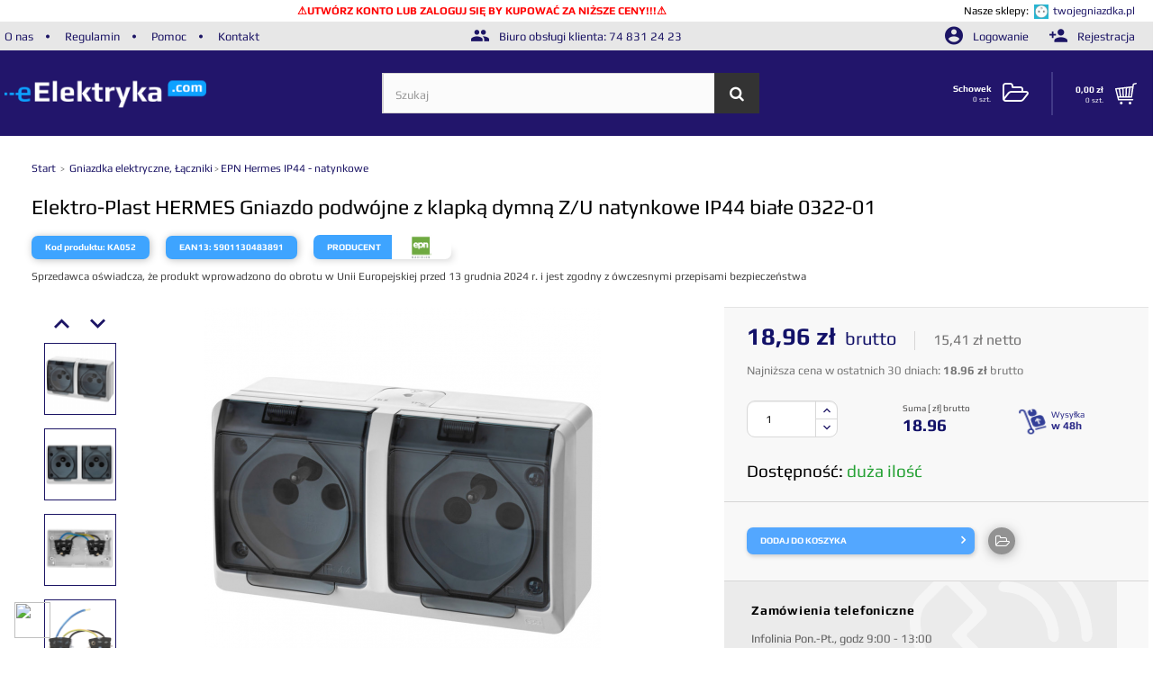

--- FILE ---
content_type: text/html; charset=utf-8
request_url: https://www.eelektryka.com/epn-hermes-ip44-natynkowe/2951-elektro-plast-hermes-gniazdo-podw%C3%B3jne-z-klapk%C4%85-dymn%C4%85-zu-natynkowe-ip44-bia%C5%82e-0322-01-5901130483891.html
body_size: 18141
content:
<!DOCTYPE HTML> <!--[if lt IE 7]><html class="no-js lt-ie9 lt-ie8 lt-ie7" lang="pl-pl"><![endif]--> <!--[if IE 7]><html class="no-js lt-ie9 lt-ie8 ie7" lang="pl-pl"><![endif]--> <!--[if IE 8]><html class="no-js lt-ie9 ie8" lang="pl-pl"><![endif]--> <!--[if gt IE 8]><html class="no-js ie9" lang="pl-pl"><![endif]--><html lang="pl-pl" ><head><meta charset="utf-8" /><title>Elektro-Plast HERMES Gniazdo podwójne z klapką dymną Z/U natynkowe IP44 białe 0322-01 - Eelektryka.com</title><meta name="robots" content="index,follow" /><meta name="viewport" content="width=device-width, minimum-scale=0.25, maximum-scale=2, initial-scale=1.0" /><meta name="apple-mobile-web-app-capable" content="yes" /><meta name="theme-color" content="#22156b"><link rel="icon" type="image/vnd.microsoft.icon" href="/img/favicon.ico?1709761947" /><link rel="shortcut icon" type="image/x-icon" href="/img/favicon.ico?1709761947" /><link rel="stylesheet" href="https://www.eelektryka.com/modules/seigicookie/views/css/cookieconsent.css?v1" type="text/css" media="all" /><link rel="stylesheet" href="https://www.eelektryka.com/modules/ruch/views/css/ruch.css" type="text/css" media="all" /><link rel="stylesheet" href="https://ruch-osm.sysadvisors.pl/widget.css" type="text/css" media="all" /><link rel="stylesheet" href="https://eelektryka.com/themes/eelektryka/cache/v_805_ca597d32ec1376587e0af91773f3079b_all.css" type="text/css" media="all" /><link rel="stylesheet" href="https://eelektryka.com/themes/eelektryka/cache/v_805_51c1497b6cd301af21759ff9c6e4cf39_print.css" type="text/css" media="print" /><style>:root {
  --scc-color: #2d4156;
  --scc-color-hov: #1d2e38;
}</style> <link rel="stylesheet" href="//fonts.googleapis.com/css?family=Open+Sans:300,600&amp;subset=latin,latin-ext" type="text/css" media="all" /> <!--[if IE 8]> 
<script src="https://oss.maxcdn.com/libs/html5shiv/3.7.0/html5shiv.js"></script> 
<script src="https://oss.maxcdn.com/libs/respond.js/1.3.0/respond.min.js"></script> <![endif]-->    <noscript><img height="1" width="1" style="display:none" src="https://www.facebook.com/tr?id=1908253775898825&ev=PageView&noscript=1" /></noscript>        <script type="application/ld+json">{"@context":"http://schema.org","@type":"WebSite","name":"Eelektryka.com","url":"https://www.eelektryka.com/","potentialAction":{"@type":"SearchAction","target":"https://www.eelektryka.com/tmsearch?orderby=position&orderway=desc&search_query={search_term_string}&tm_submit_search=","query-input":"required name=search_term_string"}}</script> </head><body id="product" class="product product-2951 product-elektro-plast-hermes-gniazdo-podwójne-z-klapką-dymną-zu-natynkowe-ip44-białe-0322-01 category-416 category-epn-hermes-ip44-natynkowe show-left-column hide-right-column lang_pl"> <noscript><iframe src="https://www.googletagmanager.com/ns.html?id=GTM-TQ5BCQB" height="0" width="0" style="display:none;visibility:hidden"></iframe></noscript><div id="page"><div class="header-container"><div class="row" style='background-color:white;margin: 3px 20px 3px 0; text-align:right;font-size:90%;'><div style='display: flex;justify-content: space-between;align-items: center;width: 100%;'><div style='color:red;font-weight:bold;margin: 0 auto;'>⚠️<a href='/logowanie?back=my-account' style='color:red;font-size:100%;'>UTWÓRZ KONTO LUB ZALOGUJ SIĘ BY KUPOWAĆ ZA NIŻSZE CENY!!!</a>⚠️</div><div>Nasze sklepy: &nbsp;<img src="https://eelektryka.com/products/logos/tg.png" width="16" height="16"><a href="https://twojegniazdka.pl" target="_blank" style='margin-left: auto;padding-left:5px;'>twojegniazdka.pl</a></div></div></div> <header id="header"><div class="nav"><div class="container"><div class="row"><div id="nav-links" class="col-lg-4 col-sm-8"> <span><a href="https://www.eelektryka.com/content/4-o-firmie">O nas</a></span> <span><a href="https://www.eelektryka.com/content/3-regulamin-sklepu">Regulamin</a></span> <span><a href="https://www.eelektryka.com/content/13-pomoc-faq">Pomoc</a></span> <span><a href="https://www.eelektryka.com/kontakt">Kontakt</a></span></div><div class="col-lg-8 col-sm-4 login_actions"><div class="row"><div class="col-lg-6 text-center hidden-xs hidden-sm hidden-md"> <span class="shop-phone"> <i class="fi flaticon-users-social-symbol"></i> Biuro obsługi klienta: <a href="tel:74 831 24 23" alt="Zadzwoń do biura obsługi klienta"> 74 831 24 23 </a> </span></div><div class="col-lg-6 col-md-12 header_user_info"> <a class="login" href="https://www.eelektryka.com/moje-konto?only_login=1" rel="nofollow" title="Zaloguj się na konto"> <i class="fi flaticon-round-account-button-with-user-inside"></i> Logowanie </a> <a class="register" href="https://www.eelektryka.com/logowanie?only_login=1" rel="nofollow" title="Rejestracja"> <i class="fi flaticon-add-user-button"></i> Rejestracja </a></div></div></div></div></div></div><div id="header"><div class="container"><div class="row"><div class="col-lg-4" id="header_logo"> <a href="https://www.eelektryka.com/" title="Eelektryka.com"> <img class="logo img-responsive" src="https://www.eelektryka.com/img/dev-eelektryka-logo-1532616100.jpg" alt="Eelektryka.com" width="500" height="86"/> </a></div><div id="searchbox-top"><div id="tmsearch"><form id="tmsearchbox" method="get" action="https://www.eelektryka.com/tmsearch" > <input type="hidden" name="orderby" value="position" /> <input type="hidden" name="orderway" value="desc" /> <input class="tm_search_query form-control" type="text" id="tm_search_query" name="search_query" placeholder="Szukaj" value="" /> <button type="submit" name="tm_submit_search" class="btn btn-default button-search"> <span>Search</span> </button></form></div></div><div class="header_right_side"><div class="wishlist_holder"> <a href="https://www.eelektryka.com/module/blockwishlist/mywishlist" title="Moje listy życzeń" class="wishlist-link"><div class="desc"> <b>Schowek</b><div class="number"> 0 szt.</div></div> <i class="fa fa-folder-open-o "></i> </a></div><div class="shopping_cart-warpper"><div class="shopping_cart_button"> <a href="https://www.eelektryka.com/index.php?controller=specialorder" title="Pokaż mój koszyk" rel="nofollow"><div class="cart_desc"> <span class="price_cart"> <b> <span class="ajax_cart_total"> 0,00 zł </span> </b> </span> <span class="qt_cart"><span class="ajax_cart_quantity">0</span> <span class="unit"> szt.</span></span></div> <i class=""><img src="https://www.eelektryka.com/themes/eelektryka/img/shopping-cart.svg" alt="link do koszyka" /></i> </a><div class="cart_block block exclusive"><div class="block_content"><div class="cart_block_list"><p class="cart_block_no_products"> Brak produktów</p><div class="cart-prices"><div class="cart-prices-line first-line"> <span class="price cart_block_shipping_cost ajax_cart_shipping_cost unvisible"> Do ustalenia </span> <span class="unvisible"> Wysyłka </span></div><div class="cart-prices-line last-line"> <span class="price cart_block_total ajax_block_cart_total">0,00 zł</span> <span>Razem</span></div></div><p class="cart-buttons"> <a id="button_order_cart" class="btn btn-default button button-small" href="https://www.eelektryka.com/index.php?controller=specialorder" title="Realizuj zamówienie" rel="nofollow"> <span> Realizuj zamówienie<i class="icon-chevron-right right"></i> </span> </a></p></div></div></div></div></div><div id="layer_cart"><div class="clearfix"><div class="layer_cart_product col-xs-12 col-md-12"> <span class="fi flaticon-close-button continue" title="Zamknij okno"></span> <span class="title"> <img src="https://www.eelektryka.com/themes/eelektryka/img/checked.svg" />Produkt dodany do Twojego koszyka </span><div class="layer_cart_product_info_container"><div class="layer_cart_product_info header"><div class="lc_col product-image-container"></div><div class="product_name_col lc_col"> Nazwa produktu</div><div class="lc_col qt"> Ilość</div><div class="lc_col total_price"> Razem</div></div><div class="layer_cart_product_info"><div class="lc_col product-image-container layer_cart_img"></div><div class="product_name_col lc_col"> <span id="layer_cart_product_title" class="product-name"></span> <span id="layer_cart_product_attributes"></span></div><div class="lc_col qt"> <span id="layer_cart_product_quantity"></span></div><div class="lc_col total_price"> <span id="layer_cart_product_price"></span></div></div></div></div><div class="layer_cart_cart col-xs-12 col-md-12 hidden"> <span class="title"> <span class="ajax_cart_product_txt_s unvisible"> Ilość produktów w Twoim koszyku: <span class="ajax_cart_quantity">0</span>. </span> <span class="ajax_cart_product_txt "> Jest 1 produkt w Twoim koszyku. </span> </span><div class="layer_cart_row"> <strong class="dark"> Razem produkty: </strong> <span class="ajax_block_products_total"> </span></div><div class="layer_cart_row"> <strong class="dark unvisible"> Dostawa:&nbsp; </strong> <span class="ajax_cart_shipping_cost unvisible"> Do ustalenia </span></div><div class="layer_cart_row"> <strong class="dark"> Razem </strong> <span class="ajax_block_cart_total"> </span></div></div><div class="button-container"> <span class="continue btn btn-default button exclusive-medium" title="Kontynuuj zakupy"> <span> <i class="icon-chevron-left left"></i>Kontynuuj zakupy </span> </span> <a class="btn btn-default button button-medium" href="https://www.eelektryka.com/index.php?controller=specialorder" title="Przejdź do realizacji zamówienia" rel="nofollow"> <span> Przejdź do realizacji zamówienia<i class="icon-chevron-right right"></i> </span> </a></div></div></div><div class="layer_cart_overlay"></div></div></div></div></div> </header></div><div class="columns-container"><div id="columns" class="container"><div class="row"><div id="center_column" class="center_column col-xs-12 col-md-8 col-lg-12"><div id="slider_row"></div><div class="breadcrumb clearfix"> <a class="home" href="https://www.eelektryka.com/" title="Powr&oacute;t do strony gł&oacute;wnej"> Start </a> <span class="navigation-pipe">&gt;</span> <span class="navigation_page"><span itemscope itemtype="http://data-vocabulary.org/Breadcrumb"><a itemprop="url" href="https://www.eelektryka.com/64-gniazdka-elektryczne-łączniki" title="Gniazdka elektryczne, Łączniki" ><span itemprop="title">Gniazdka elektryczne, Łączniki</span></a></span><span class="navigation-pipe">></span><span itemscope itemtype="http://data-vocabulary.org/Breadcrumb"><a itemprop="url" href="https://www.eelektryka.com/416-epn-hermes-ip44-natynkowe" title="EPN Hermes IP44 - natynkowe" ><span itemprop="title">EPN Hermes IP44 - natynkowe</span></a></span></span></div><div itemscope itemtype="https://schema.org/Product"><meta itemprop="url" content="https://www.eelektryka.com/epn-hermes-ip44-natynkowe/2951-elektro-plast-hermes-gniazdo-podwójne-z-klapką-dymną-zu-natynkowe-ip44-białe-0322-01-5901130483891.html"><meta itemprop="brand" content="Elektro-Plast"><h1 itemprop="name">Elektro-Plast HERMES Gniazdo podwójne z klapką dymną Z/U natynkowe IP44 białe 0322-01</h1> <span class="capsule" ><p id="product_reference"> <label>Kod produktu: </label> <span class="editable" itemprop="sku" content="KA052">KA052</span></p> </span> <span class="capsule ean" ><p id="product_ean"> <label>EAN13: </label> <span class="editable" itemprop="sku" content="5901130483891">5901130483891</span></p> </span> <span class="capsule-half"> <span class="half-capsule-left"><p id="product_manufacturer"> <label>Producent </label></p> </span> <span class="half-capsule-right"> <a href="https://www.eelektryka.com/56_elektro-plast-nasielsk" alt="Producent ELEKTRO-PLAST Nasielsk - link" title="Producent ELEKTRO-PLAST Nasielsk"> <img src="/img/m/56-manu_small.jpg" alt="Producent ELEKTRO-PLAST Nasielsk" /> </a> </span> </span><p style='font-size:90%;color:#444'>Sprzedawca oświadcza, że produkt wprowadzono do obrotu w Unii Europejskiej przed 13 grudnia 2024 r. i jest zgodny z ówczesnymi przepisami bezpieczeństwa</p><div class="primary_block row"><div class="col-md-7"><div class="row"><div class="col-xs-2 no-padding"><div id="thumbs_list"> <span class="prev" ></span><ul id="thumbs_list_frame"><li id="thumbnail_21846"> <a href="https://www.eelektryka.com/21846-thickbox_default/elektro-plast-hermes-gniazdo-podwójne-z-klapką-dymną-zu-natynkowe-ip44-białe-0322-01.jpg" data-fancybox-group="other-views" class="fancybox shown" title="Elektro-Plast HERMES Gniazdo podwójne z klapką dymną Z/U natynkowe IP44 białe 0322-01" > <img class="img-responsive" id="thumb_21846" src="https://www.eelektryka.com/21846-cart_default/elektro-plast-hermes-gniazdo-podwójne-z-klapką-dymną-zu-natynkowe-ip44-białe-0322-01.jpg" alt="Elektro-Plast HERMES Gniazdo podwójne z klapką dymną Z/U natynkowe IP44 białe 0322-01" title="Elektro-Plast HERMES Gniazdo podwójne z klapką dymną Z/U natynkowe IP44 białe 0322-01" height="80" width="80" itemprop="image" /> </a></li><li id="thumbnail_21847"> <a href="https://www.eelektryka.com/21847-thickbox_default/elektro-plast-hermes-gniazdo-podwójne-z-klapką-dymną-zu-natynkowe-ip44-białe-0322-01.jpg" data-fancybox-group="other-views" class="fancybox" title="Elektro-Plast HERMES Gniazdo podwójne z klapką dymną Z/U natynkowe IP44 białe 0322-01" > <img class="img-responsive" id="thumb_21847" src="https://www.eelektryka.com/21847-cart_default/elektro-plast-hermes-gniazdo-podwójne-z-klapką-dymną-zu-natynkowe-ip44-białe-0322-01.jpg" alt="Elektro-Plast HERMES Gniazdo podwójne z klapką dymną Z/U natynkowe IP44 białe 0322-01" title="Elektro-Plast HERMES Gniazdo podwójne z klapką dymną Z/U natynkowe IP44 białe 0322-01" height="80" width="80" itemprop="image" /> </a></li><li id="thumbnail_22266"> <a href="https://www.eelektryka.com/22266-thickbox_default/elektro-plast-hermes-gniazdo-podwójne-z-klapką-dymną-zu-natynkowe-ip44-białe-0322-01.jpg" data-fancybox-group="other-views" class="fancybox" title="Elektro-Plast HERMES Gniazdo podwójne z klapką dymną Z/U natynkowe IP44 białe 0322-01" > <img class="img-responsive" id="thumb_22266" src="https://www.eelektryka.com/22266-cart_default/elektro-plast-hermes-gniazdo-podwójne-z-klapką-dymną-zu-natynkowe-ip44-białe-0322-01.jpg" alt="Elektro-Plast HERMES Gniazdo podwójne z klapką dymną Z/U natynkowe IP44 białe 0322-01" title="Elektro-Plast HERMES Gniazdo podwójne z klapką dymną Z/U natynkowe IP44 białe 0322-01" height="80" width="80" itemprop="image" /> </a></li><li id="thumbnail_22265"> <a href="https://www.eelektryka.com/22265-thickbox_default/elektro-plast-hermes-gniazdo-podwójne-z-klapką-dymną-zu-natynkowe-ip44-białe-0322-01.jpg" data-fancybox-group="other-views" class="fancybox" title="Elektro-Plast HERMES Gniazdo podwójne z klapką dymną Z/U natynkowe IP44 białe 0322-01" > <img class="img-responsive" id="thumb_22265" src="https://www.eelektryka.com/22265-cart_default/elektro-plast-hermes-gniazdo-podwójne-z-klapką-dymną-zu-natynkowe-ip44-białe-0322-01.jpg" alt="Elektro-Plast HERMES Gniazdo podwójne z klapką dymną Z/U natynkowe IP44 białe 0322-01" title="Elektro-Plast HERMES Gniazdo podwójne z klapką dymną Z/U natynkowe IP44 białe 0322-01" height="80" width="80" itemprop="image" /> </a></li><li id="thumbnail_22232"> <a href="https://www.eelektryka.com/22232-thickbox_default/elektro-plast-hermes-gniazdo-podwójne-z-klapką-dymną-zu-natynkowe-ip44-białe-0322-01.jpg" data-fancybox-group="other-views" class="fancybox" title="Elektro-Plast HERMES Gniazdo podwójne z klapką dymną Z/U natynkowe IP44 białe 0322-01" > <img class="img-responsive" id="thumb_22232" src="https://www.eelektryka.com/22232-cart_default/elektro-plast-hermes-gniazdo-podwójne-z-klapką-dymną-zu-natynkowe-ip44-białe-0322-01.jpg" alt="Elektro-Plast HERMES Gniazdo podwójne z klapką dymną Z/U natynkowe IP44 białe 0322-01" title="Elektro-Plast HERMES Gniazdo podwójne z klapką dymną Z/U natynkowe IP44 białe 0322-01" height="80" width="80" itemprop="image" /> </a></li><li id="thumbnail_7840" class="last"> <a href="https://www.eelektryka.com/7840-thickbox_default/elektro-plast-hermes-gniazdo-podwójne-z-klapką-dymną-zu-natynkowe-ip44-białe-0322-01.jpg" data-fancybox-group="other-views" class="fancybox" title="Elektro-Plast HERMES Gniazdo podwójne z klapką dymną Z/U natynkowe IP44 białe 0322-01" > <img class="img-responsive" id="thumb_7840" src="https://www.eelektryka.com/7840-cart_default/elektro-plast-hermes-gniazdo-podwójne-z-klapką-dymną-zu-natynkowe-ip44-białe-0322-01.jpg" alt="Elektro-Plast HERMES Gniazdo podwójne z klapką dymną Z/U natynkowe IP44 białe 0322-01" title="Elektro-Plast HERMES Gniazdo podwójne z klapką dymną Z/U natynkowe IP44 białe 0322-01" height="80" width="80" itemprop="image" /> </a></li></ul> <span class="next" ></span></div></div><div class="pb-left-column col-xs-10 "><div id="image-block" class="clearfix"> <span id="view_full_size"> <img id="bigpic" itemprop="image" src="https://www.eelektryka.com/21846-large_default/elektro-plast-hermes-gniazdo-podwójne-z-klapką-dymną-zu-natynkowe-ip44-białe-0322-01.jpg" title="Elektro-Plast HERMES Gniazdo podwójne z klapką dymną Z/U natynkowe IP44 białe 0322-01" alt="Elektro-Plast HERMES Gniazdo podwójne z klapką dymną Z/U natynkowe IP44 białe 0322-01" height="440" width="440"/> </span></div><p class="resetimg clear no-print"> <span id="wrapResetImages" style="display: none;"> <a href="https://www.eelektryka.com/epn-hermes-ip44-natynkowe/2951-elektro-plast-hermes-gniazdo-podwójne-z-klapką-dymną-zu-natynkowe-ip44-białe-0322-01-5901130483891.html" data-id="resetImages"> <i class="icon-repeat"></i> Wszystkie zdjęcia </a> </span></p></div></div></div><div class="pb-right-column col-md-5"><form id="buy_block" action="https://www.eelektryka.com/koszyk" method="post"><p class="hidden"> <input type="hidden" name="token" value="da98aa1f27c271cae87123860b45278b" /> <input type="hidden" name="id_product" value="2951" id="product_page_product_id" /> <input type="hidden" name="add" value="1" /> <input type="hidden" name="id_product_attribute" id="idCombination" value="" /></p><div class="box-info-product"><div class="content_prices clearfix"><div><p itemprop="offers" itemscope itemtype="https://schema.org/Offer"><link itemprop="availability" href="https://schema.org/InStock"/><span id="our_price_display" class="price" itemprop="price" content="18.96">18,96 zł</span><span class="tax-label"> brutto</span>&nbsp;&nbsp;&nbsp;<span class="tax-label nett"><span>15,41 zł</span> netto</span><meta itemprop="priceCurrency" content="PLN" /><span id="old_price_display"><span class="price"></span></span></p><p style='color:#777'>Najniższa cena w ostatnich 30 dniach: <b>18.96 zł</b> brutto</p><p class="cheapest-offer" style='display:none'> <span class="competition">Tylko najlepsze oferty</span> <span class="info">Znalazłeś taniej?</span> <button type="button" class="negotiate" data-toggle="modal" data-target="#negotiatie-modal">Negocjuj</button></p><p id="reduction_percent" style="display:none;"><span id="reduction_percent_display"></span></p><p id="reduction_amount" style="display:none">oszczędzasz&nbsp;<span id="reduction_amount_display"></span>&nbsp;brutto!</div><div class="clear"></div></div><div class="row qt_box"><div class="col-xs-5"><div id="quantity_wanted_p"> <span class="add-container"> <input name="qty" min="1" step="1" value="1" max="163" onChange="this.value = !!this.value && Math.abs(this.value) > 163 ? 163: Math.abs(this.value);if ($('#quantity_wanted').val()<163 && $('#arrow_up').is(':hidden') )$('#arrow_up').show(); " id="quantity_wanted" class="form-control form-quantity" type="number"> <span data-field-qty="qty" class="plus product_quantity_up" onClick="if (document.getElementById('quantity_wanted').value>=163-1)$(this).hide();" id="arrow_up"><i class="fi flaticon-expand-arrow"></i></span> <span data-field-qty="qty" class="minus product_quantity_down" onClick="if ($('#quantity_wanted').val()<163+1 && $('#arrow_up').is(':hidden') )$('#arrow_up').show();"><i class="fi flaticon-expand-button"></i></span> </span> </span></div> <span class="availbility"> </span></div><div class="col-xs-3 count_price"> <label for="">Suma [ zł] brutto</label><div class="box qty-total-price"> 18.96</div></div><div class="col-xs-4 delivery"><div class="box"> <img src="https://www.eelektryka.com/themes/eelektryka/img/ikona_wysylka_produkt.png" width="32px" height="32px" alt=""><div class="box_desc"> <span class="first_line"> Wysyłka </span> <br/> <strong> w 48h </strong></div></div></div></div><p style="padding:10px 0 0 25px;font-size:19px"> Dostępność: <span style='color:#27a236'>duża ilość</span></p><div class="box-cart-bottom"><p id="add_to_cart" class="buttons_bottom_block no-print"> <button type="submit" name="Submit" class="btn btn-default exclusive"> <span>Dodaj do koszyka</span> </button></p><div class="buttons_bottom_block no-print"> <a id="wishlist_button" class="wishlist btn" href="#" onclick="WishlistCart( 'wishlist_block_list', 'add', '2951', 0, document.getElementById('quantity_wanted').value, 1); return false;" rel="nofollow" title="Dodaj do listy życzeń"> <span> Dodaj do listy życzeń </span> </a></div></div><div class="box-cart-info clearfix"><h4>Zam&oacute;wienia telefoniczne</h4><p>Infolinia Pon.-Pt., godz 9:00 - 13:00</p><p class="phone"><a href="tel:+48 74 831 24 23">+48 74 831 24 23</a></p></div></div></form></div></div><div class="modal fade" id="negotiatie-modal" tabindex="-1" role="dialog" aria-labelledby="negotiatie-modal" aria-hidden="true"><div class="modal-dialog" role="document"><form id="negotiate-form" action="" method="post"><div class="modal-content"><div class="modal-header"><h5 class="modal-title" id="exampleModalLabel">Negocjuj cenę</h5> <button type="button" class="close" data-dismiss="modal" aria-label="Close"> <span class="text"> Zamknij </span> <span aria-hidden="true">&times;</span> </button></div><div class="modal-body"><div class="form-group"> <label class="align_right" for="name"> Twoje imię<span class="red">*</span>:</label> <input type="text" id="name" name="name" class="inputTxt form-control" value=""></div><div class="form-group"> <label class="align_right" for="email"> Twój adres e-mail<span class="red">*</span>: </label> <input type="text" id="email" name="email" class="inputTxt form-control" value=""></div><div class="form-group"> <label class="align_right" for="message"> Twoja wiadomość<span class="red">*</span>: </label><textarea rows="10" cols="40" class="form-control" name="message" id="message">Jestem zainteresowany zakupem produktu:

Elektro-Plast HERMES Gniazdo podwójne z klapką dymną Z/U natynkowe IP44 białe 0322-01

Producent: ELEKTRO-PLAST Nasielsk(KA052)

w ilości ... szt.

Cena która mnie interesuje to ...
                                                                </textarea></div></div><div class="modal-footer"> <input type="hidden" name="controller" value="contact" /><div class="info" style="text-align: center;"><p>Odpowiedź zostanie wysłana na podany adres e-mail</p></div> <button type="button" name="sendNegotiate" class="btn btn-primary send">Wyślij</button></div></div></form></div></div>  <section class="page-product-box"><h3 class="prd-box-heading"> <span class="title">Opis przedmiotu</span> <span class="desc">Szczeg&oacute;łowy opis towaru</span></h3><div class="content"><div class="content-inner"><div itemprop="description" class="rte"><table style="margin:0px 10px 20px 0px;" width="100%" cellspacing="0" border="0"><tbody><tr><td style="padding:0;width:720px;"><img src="https://www.eelektryka.com/img/tmp/manufacturer_56.jpg" alt="" width="15%" /> <img src="https://www.eelektryka.com/products/gfx/eelektryka/polski-produkt-ce.png" alt="POLSKI PRODUKT CE" width="50%" /></td><td></td></tr></tbody></table><p><strong>Produkt polski uznanej firmy Elektro-Plast Nasielsk. </strong>Produkty serii <strong>HERMES</strong> to jakość i użyteczność w czystej postaci. Seria naścienna o stopniu ochrony IP44 (ochrona przed brudem i bryzgami wody), która sprawdza się w najcięższych warunkach, gdzie ryzyko przenikania wody jest duże i trudno o zachowanie pełnej czystości.</p><p><strong>Seria HERMES spełnia normy szczelności IP44</strong>. Według klasyfikacji urządzeń elektrycznych IP (ang. Ingress Protection Rating) pod względem przydatności do pracy w warunkach narażenia na niekorzystne czynniki tj. pył i woda, osprzęt serii HERMES może być stosowany:<br /> - w pomieszczeniach narażonych na wnikanie ciał stałych o średnicy większej niż 1 mm (warsztaty, garaże, magazyny itd.);<br />- w miejscach, w których występuje duża wilgotność (tarasy, altany pod daszkiem). Produkt zapewnia ochronę przez bryzgami wody z dowolnego kierunku, nie może być wystawiony na działanie strug wody (bezpośredniego zalania). W przypadku gdyby Państwo potrzebowali produktu odpornego na zalanie, polecamy&nbsp;<a href="https://www.eelektryka.com/szukaj?controller=search&amp;orderby=position&amp;orderway=desc&amp;search_query=aquant&amp;submit_search=">serię AQUANT</a> tej samej firmy.</p><p>Instalacje podłączeniową można doprowadzić do produktu zarówno podtynkowo (poprzez osłabienia w tylnej ściance) lub natynkowo (dławice lub rurki Ø13,5 mm poprzez otwór w górnej/dolnej ściance).</p><p><strong>Gwarancja producenta na produkt to 5 lat!</strong></p></div><div class="mobile-overflow"> <span class="button button-show"> Rozwiń opis </span> <span class="button button-hide"> Zwiń opis </span></div></div></div> </section> <section class="page-product-box"><h3 class="prd-box-heading"> <span class="title">Dane techniczne</span> <span class="desc">Parametry produktu</span></h3><div class="content"><div class="content-inner"><table class="table-data-sheet"><tr class="odd"><td>Oznaczenie handlowe</td><td>0322-01</td></tr><tr class="even"><td>Kolor produktu</td><td>biały</td></tr><tr class="odd"><td>Kolor RAL</td><td>RAL 9016</td></tr><tr class="even"><td>Rodzaj</td><td>gniazda elektryczne</td></tr><tr class="odd"><td>Typ gniazda</td><td>E (francuski z bolcem)</td></tr><tr class="even"><td>Rodzaj materiału</td><td>tworzywo sztuczne ABS</td></tr><tr class="odd"><td>Wykończenie powierzchni</td><td>błyszczące</td></tr><tr class="even"><td>Prąd znamionowy</td><td>16 A</td></tr><tr class="odd"><td>Napięcie znamionowe</td><td>250V~</td></tr><tr class="even"><td>Uziemienie</td><td>tak - bolec</td></tr><tr class="odd"><td>Przesłony torów prądowych</td><td>nie</td></tr><tr class="even"><td>Rodzaj klapki</td><td>przezroczysta dymna</td></tr><tr class="odd"><td>Sposób montażu</td><td>natynkowy</td></tr><tr class="even"><td>Sposób mocowania</td><td>wkręty</td></tr><tr class="odd"><td>Wkręty w zestawie</td><td>nie</td></tr><tr class="even"><td>Konfiguracja biegunów</td><td>2 x [2P + Z]</td></tr><tr class="odd"><td>Sposób podłączenia</td><td>zaciski gwintowe, doprowadzenie zasilania góra lub dół przez wbudowane dławice gumowe płaskie</td></tr><tr class="even"><td>Stopień ochrony</td><td>IP44</td></tr><tr class="odd"><td>Wymiary (szer. × wys. × gł.)</td><td>130 × 75 × 48 mm</td></tr><tr class="even"><td>Waga netto (kg)</td><td>0,187</td></tr><tr class="odd"><td>Certyfikaty</td><td>EAC, RoHS, CE</td></tr><tr class="even"><td>Normy</td><td>PN/IEC 60884 -1</td></tr><tr class="odd"><td>Gwarancja</td><td>24 miesiące (sprzedawcy); 5 lat (producenta);</td></tr></table><div class="mobile-overflow"> <span class="button button-show"> Rozwiń opis </span> <span class="button button-hide"> Zwiń opis </span></div></div></div> </section> <section class="page-product-box"><li> <a href="#idTabRevws" class="idTabHrefShort">Reviews (0)</a></li><div style="display:none"> Path: <span itemscope itemtype="http://data-vocabulary.org/Breadcrumb"><a href="http://eelektryka.com/" itemprop="url" title="Return to Home"><span itemprop="title">Home</span></a></span> <span class="navigation-pipe" >&gt;</span> <span itemscope itemtype="http://data-vocabulary.org/Breadcrumb"> <a itemprop="url" href="https://www.eelektryka.com/64-gniazdka-elektryczne-łączniki" title="Gniazdka elektryczne, Łączniki"><span itemprop="title">Gniazdka elektryczne, Łączniki</span></a> </span> <span class="navigation-pipe"> > </span> <span itemscope itemtype="http://data-vocabulary.org/Breadcrumb"> <a itemprop="url" href="https://www.eelektryka.com/416-epn-hermes-ip44-natynkowe" title="EPN Hermes IP44 - natynkowe"><span itemprop="title">EPN Hermes IP44 - natynkowe</span></a> </span> <span class="navigation-pipe"> > </span> <span itemscope itemtype="http://data-vocabulary.org/Breadcrumb"><span itemprop="title">Elektro-Plast HERMES Gniazdo podwójne z klapką dymną Z/U natynkowe IP44 białe 0322-01</span></span></div><div class="clear"></div><div id="idTabRevws"><div id="revws-portal-product-reviews"><div class="form-group"><a class="btn btn-primary" data-revws-entity-type="product" data-revws-create-trigger="2951">Be the first to write a review!</a></div></div></div> </section> <section id="crossselling" class="page-product-box"><h3 class="prd-box-heading"> <span class="title">Produkty polecane</span> <span class="desc">Dzięki Twoim wyborom, możemy polecić Ci produkty, które możesz potrzebować</span></h3><div class="container"><ul id="crossseling" class="row product_list grid crossseling tab-pane bxslider_3"><li class="ajax_block_product col-xs-12 col-lg-4 col-sm-6 style_a"><div class="product-container"> <a class="product_img_link" href="https://www.eelektryka.com/wyłączniki-nadprądowe/469-legrand-wyłącznik-nadprądowy-3p-b-16a-6ka-ac-s303-rx3-419169-3414970367297.html" title="Legrand Wyłącznik nadprądowy 3P B 16A 6kA AC S303 RX³ 419169"> <img class="replace-2x img-responsive" src="https://www.eelektryka.com/883-home_default/legrand-wyłącznik-nadprądowy-3p-b-16a-6ka-ac-s303-rx3-419169.jpg" alt="Legrand Wyłącznik nadprądowy 3P B 16A 6kA AC S303 RX³ 419169" title="Legrand Wyłącznik nadprądowy 3P B 16A 6kA AC S303 RX³ 419169" /> </a><div class="product-content"><h4> <a class="product-name" href="https://www.eelektryka.com/wyłączniki-nadprądowe/469-legrand-wyłącznik-nadprądowy-3p-b-16a-6ka-ac-s303-rx3-419169-3414970367297.html" title="Legrand Wyłącznik nadprądowy 3P B 16A 6kA AC S303 RX³ 419169"> Legrand Wyłącznik nadprądowy 3P B 16A 6kA AC S303 RX³ 419169 </a></h4><ul class="listing-features"><li><strong>Liczba biegunów: </strong> 3P</li><li><strong>Charakterystyka: </strong> B</li><li><strong>Prąd znamionowy In: </strong> 16 A</li></ul></div><div class="content_price"><meta content="https://www.eelektryka.com/wyłączniki-nadprądowe/469-legrand-wyłącznik-nadprądowy-3p-b-16a-6ka-ac-s303-rx3-419169-3414970367297.html"><div class="price product-price"> 43,06 zł brutto</div><div class="price product-price-tax-exc"> 35,01 zł netto</div> <span class="hide"> W magazynie </span></div><div class="button-container"> <span class="add-container"> <input type="number" min="1" step="1" name="qty" value="1" name="qty" id="quantity_wanted" class="form-control form-quantity"> <span data-field-qty="qty" class="plus product_quantity_up"><i class="fi flaticon-expand-arrow"></i></span> <span data-field-qty="qty" class="minus product_quantity_down" ><i class="fi flaticon-expand-button"></i></span> </span> <a class="button ajax_add_to_cart_button btn btn-cart" href="https://www.eelektryka.com/koszyk?add=1&amp;id_product=469&amp;token=da98aa1f27c271cae87123860b45278b&amp;qty=1" rel="nofollow" title="Dodaj do koszyka" data-id-product-attribute="0" data-id-product="469" data-minimal_quantity="1"> Dodaj do koszyka <i class="fi flaticon-keyboard-right-arrow-button"></i> </a><div class="wishlist_button_container"><div class="buttons_bottom_block no-print"> <a id="wishlist_button" class="wishlist btn" href="#" onclick="WishlistCart('wishlist_block_list', 'add', '1972', 0, 1); return false;" rel="nofollow" title="Add to my wishlist"></a></div></div></div></div></li><li class="ajax_block_product col-xs-12 col-lg-4 col-sm-6 style_a"><div class="product-container"> <a class="product_img_link" href="https://www.eelektryka.com/uchwyty-do-przewodow/2821-elektro-plast-uchwyt-szybkiego-montażu-paskowy-up-50-biały-10szt-5905548280394.html" title="Elektro-Plast Uchwyt szybkiego montażu paskowy UP-50 biały 10szt."> <img class="replace-2x img-responsive" src="https://www.eelektryka.com/7467-home_default/elektro-plast-uchwyt-szybkiego-montażu-paskowy-up-50-biały-10szt.jpg" alt="Elektro-Plast Uchwyt szybkiego montażu paskowy UP-50 biały 10szt." title="Elektro-Plast Uchwyt szybkiego montażu paskowy UP-50 biały 10szt." /> </a><div class="product-content"><h4> <a class="product-name" href="https://www.eelektryka.com/uchwyty-do-przewodow/2821-elektro-plast-uchwyt-szybkiego-montażu-paskowy-up-50-biały-10szt-5905548280394.html" title="Elektro-Plast Uchwyt szybkiego montażu paskowy UP-50 biały 10szt."> Elektro-Plast Uchwyt szybkiego montażu paskowy UP-50 biały 10szt. </a></h4><ul class="listing-features"><li><strong>Typ przewodu: </strong> okrągły/wiązka do 50 mm</li><li><strong>Maks. szerokość przewodu: </strong> 50 mm (lub wiązki)</li></ul></div><div class="content_price"><meta content="https://www.eelektryka.com/uchwyty-do-przewodow/2821-elektro-plast-uchwyt-szybkiego-montażu-paskowy-up-50-biały-10szt-5905548280394.html"><div class="price product-price"> 7,98 zł brutto</div><div class="price product-price-tax-exc"> 6,49 zł netto</div> <span class="hide"> W magazynie </span></div><div class="button-container"> <span class="add-container"> <input type="number" min="1" step="1" name="qty" value="1" name="qty" id="quantity_wanted" class="form-control form-quantity"> <span data-field-qty="qty" class="plus product_quantity_up"><i class="fi flaticon-expand-arrow"></i></span> <span data-field-qty="qty" class="minus product_quantity_down" ><i class="fi flaticon-expand-button"></i></span> </span> <a class="button ajax_add_to_cart_button btn btn-cart" href="https://www.eelektryka.com/koszyk?add=1&amp;id_product=2821&amp;token=da98aa1f27c271cae87123860b45278b&amp;qty=1" rel="nofollow" title="Dodaj do koszyka" data-id-product-attribute="0" data-id-product="2821" data-minimal_quantity="1"> Dodaj do koszyka <i class="fi flaticon-keyboard-right-arrow-button"></i> </a><div class="wishlist_button_container"><div class="buttons_bottom_block no-print"> <a id="wishlist_button" class="wishlist btn" href="#" onclick="WishlistCart('wishlist_block_list', 'add', '1972', 0, 1); return false;" rel="nofollow" title="Add to my wishlist"></a></div></div></div></div></li><li class="ajax_block_product col-xs-12 col-lg-4 col-sm-6 style_a"><div class="product-container"> <a class="product_img_link" href="https://www.eelektryka.com/simon-54/1580-simon-54-ramka-potrojna-antracyt-dr348-5902787827069.html" title="SIMON 54 Ramka potrójna antracyt DR3/48"> <img class="replace-2x img-responsive" src="https://www.eelektryka.com/21139-home_default/simon-54-ramka-potrojna-antracyt-dr348.jpg" alt="SIMON 54 Ramka potrójna antracyt DR3/48" title="SIMON 54 Ramka potrójna antracyt DR3/48" /> </a><div class="product-content"><h4> <a class="product-name" href="https://www.eelektryka.com/simon-54/1580-simon-54-ramka-potrojna-antracyt-dr348-5902787827069.html" title="SIMON 54 Ramka potrójna antracyt DR3/48"> SIMON 54 Ramka potrójna antracyt DR3/48 </a></h4><ul class="listing-features"></ul></div><div class="content_price"><meta content="https://www.eelektryka.com/simon-54/1580-simon-54-ramka-potrojna-antracyt-dr348-5902787827069.html"><div class="price product-price"> 17,81 zł brutto</div><div class="price product-price-tax-exc"> 14,48 zł netto</div> <span class="hide"> W magazynie </span></div><div class="button-container"> <span class="add-container"> <input type="number" min="1" step="1" name="qty" value="1" name="qty" id="quantity_wanted" class="form-control form-quantity"> <span data-field-qty="qty" class="plus product_quantity_up"><i class="fi flaticon-expand-arrow"></i></span> <span data-field-qty="qty" class="minus product_quantity_down" ><i class="fi flaticon-expand-button"></i></span> </span> <a class="button ajax_add_to_cart_button btn btn-cart" href="https://www.eelektryka.com/koszyk?add=1&amp;id_product=1580&amp;token=da98aa1f27c271cae87123860b45278b&amp;qty=1" rel="nofollow" title="Dodaj do koszyka" data-id-product-attribute="0" data-id-product="1580" data-minimal_quantity="1"> Dodaj do koszyka <i class="fi flaticon-keyboard-right-arrow-button"></i> </a><div class="wishlist_button_container"><div class="buttons_bottom_block no-print"> <a id="wishlist_button" class="wishlist btn" href="#" onclick="WishlistCart('wishlist_block_list', 'add', '1972', 0, 1); return false;" rel="nofollow" title="Add to my wishlist"></a></div></div></div></div></li><li class="ajax_block_product col-xs-12 col-lg-4 col-sm-6 style_a"><div class="product-container"> <a class="product_img_link" href="https://www.eelektryka.com/wyłączniki-nadprądowe/470-legrand-wyłącznik-nadprądowy-3p-b-20a-6ka-ac-s303-rx3-419170-3414970367310.html" title="Legrand Wyłącznik nadprądowy 3P B 20A 6kA AC S303 RX³ 419170"> <img class="replace-2x img-responsive" src="https://www.eelektryka.com/884-home_default/legrand-wyłącznik-nadprądowy-3p-b-20a-6ka-ac-s303-rx3-419170.jpg" alt="Legrand Wyłącznik nadprądowy 3P B 20A 6kA AC S303 RX³ 419170" title="Legrand Wyłącznik nadprądowy 3P B 20A 6kA AC S303 RX³ 419170" /> </a><div class="product-content"><h4> <a class="product-name" href="https://www.eelektryka.com/wyłączniki-nadprądowe/470-legrand-wyłącznik-nadprądowy-3p-b-20a-6ka-ac-s303-rx3-419170-3414970367310.html" title="Legrand Wyłącznik nadprądowy 3P B 20A 6kA AC S303 RX³ 419170"> Legrand Wyłącznik nadprądowy 3P B 20A 6kA AC S303 RX³ 419170 </a></h4><ul class="listing-features"><li><strong>Liczba biegunów: </strong> 3P</li><li><strong>Charakterystyka: </strong> B</li><li><strong>Prąd znamionowy In: </strong> 20 A</li></ul></div><div class="content_price"><meta content="https://www.eelektryka.com/wyłączniki-nadprądowe/470-legrand-wyłącznik-nadprądowy-3p-b-20a-6ka-ac-s303-rx3-419170-3414970367310.html"><div class="price product-price"> 47,02 zł brutto</div><div class="price product-price-tax-exc"> 38,23 zł netto</div> <span class="hide"> W magazynie </span></div><div class="button-container"> <span class="add-container"> <input type="number" min="1" step="1" name="qty" value="1" name="qty" id="quantity_wanted" class="form-control form-quantity"> <span data-field-qty="qty" class="plus product_quantity_up"><i class="fi flaticon-expand-arrow"></i></span> <span data-field-qty="qty" class="minus product_quantity_down" ><i class="fi flaticon-expand-button"></i></span> </span> <a class="button ajax_add_to_cart_button btn btn-cart" href="https://www.eelektryka.com/koszyk?add=1&amp;id_product=470&amp;token=da98aa1f27c271cae87123860b45278b&amp;qty=1" rel="nofollow" title="Dodaj do koszyka" data-id-product-attribute="0" data-id-product="470" data-minimal_quantity="1"> Dodaj do koszyka <i class="fi flaticon-keyboard-right-arrow-button"></i> </a><div class="wishlist_button_container"><div class="buttons_bottom_block no-print"> <a id="wishlist_button" class="wishlist btn" href="#" onclick="WishlistCart('wishlist_block_list', 'add', '1972', 0, 1); return false;" rel="nofollow" title="Add to my wishlist"></a></div></div></div></div></li><li class="ajax_block_product col-xs-12 col-lg-4 col-sm-6 style_a"><div class="product-container"> <a class="product_img_link" href="https://www.eelektryka.com/puszki-elektroinstalacyjne/2172-elektro-plast-puszka-elektroinstalacyjna-pk-1-odgałęźna-natynkowa-ip55-biała-0224-00-5901130480197.html" title="ELEKTRO-PLAST Puszka elektroinstalacyjna PK-1 odgałęźna natynkowa IP55 biała 0224-00"> <img class="replace-2x img-responsive" src="https://www.eelektryka.com/5096-home_default/elektro-plast-puszka-elektroinstalacyjna-pk-1-odgałęźna-natynkowa-ip55-biała-0224-00.jpg" alt="ELEKTRO-PLAST Puszka elektroinstalacyjna PK-1 odgałęźna natynkowa IP55 biała 0224-00" title="ELEKTRO-PLAST Puszka elektroinstalacyjna PK-1 odgałęźna natynkowa IP55 biała 0224-00" /> </a><div class="product-content"><h4> <a class="product-name" href="https://www.eelektryka.com/puszki-elektroinstalacyjne/2172-elektro-plast-puszka-elektroinstalacyjna-pk-1-odgałęźna-natynkowa-ip55-biała-0224-00-5901130480197.html" title="ELEKTRO-PLAST Puszka elektroinstalacyjna PK-1 odgałęźna natynkowa IP55 biała 0224-00"> ELEKTRO-PLAST Puszka elektroinstalacyjna PK-1 odgałęźna natynkowa IP55 biała... </a></h4><ul class="listing-features"><li><strong>Typ: </strong> PK-1</li><li><strong>Przyłącze: </strong> 4x 2,5mm²</li><li><strong>Wymiary (szer. × wys. × gł.): </strong> 88×88×60 mm</li></ul></div><div class="content_price"><meta content="https://www.eelektryka.com/puszki-elektroinstalacyjne/2172-elektro-plast-puszka-elektroinstalacyjna-pk-1-odgałęźna-natynkowa-ip55-biała-0224-00-5901130480197.html"><div class="price product-price"> 4,84 zł brutto</div><div class="price product-price-tax-exc"> 3,93 zł netto</div> <span class="hide"> W magazynie </span></div><div class="button-container"> <span class="add-container"> <input type="number" min="1" step="1" name="qty" value="1" name="qty" id="quantity_wanted" class="form-control form-quantity"> <span data-field-qty="qty" class="plus product_quantity_up"><i class="fi flaticon-expand-arrow"></i></span> <span data-field-qty="qty" class="minus product_quantity_down" ><i class="fi flaticon-expand-button"></i></span> </span> <a class="button ajax_add_to_cart_button btn btn-cart" href="https://www.eelektryka.com/koszyk?add=1&amp;id_product=2172&amp;token=da98aa1f27c271cae87123860b45278b&amp;qty=1" rel="nofollow" title="Dodaj do koszyka" data-id-product-attribute="0" data-id-product="2172" data-minimal_quantity="1"> Dodaj do koszyka <i class="fi flaticon-keyboard-right-arrow-button"></i> </a><div class="wishlist_button_container"><div class="buttons_bottom_block no-print"> <a id="wishlist_button" class="wishlist btn" href="#" onclick="WishlistCart('wishlist_block_list', 'add', '1972', 0, 1); return false;" rel="nofollow" title="Add to my wishlist"></a></div></div></div></div></li><li class="ajax_block_product col-xs-12 col-lg-4 col-sm-6 style_a"><div class="product-container"> <a class="product_img_link" href="https://www.eelektryka.com/uchwyty-do-przewodow/4849-elektro-plast-uchwyt-szybkiego-montażu-hakowy-płaski-usmph-3-ydyp-3x25-100szt-5903978376946.html" title="ELEKTRO-PLAST Uchwyt szybkiego montażu hakowy płaski USMPH-3 YDYp 3x2,5 100szt.16.9"> <img class="replace-2x img-responsive" src="https://www.eelektryka.com/14361-home_default/elektro-plast-uchwyt-szybkiego-montażu-hakowy-płaski-usmph-3-ydyp-3x25-100szt.jpg" alt="ELEKTRO-PLAST Uchwyt szybkiego montażu hakowy płaski USMPH-3 YDYp 3x2,5 100szt.16.9" title="ELEKTRO-PLAST Uchwyt szybkiego montażu hakowy płaski USMPH-3 YDYp 3x2,5 100szt.16.9" /> </a><div class="product-content"><h4> <a class="product-name" href="https://www.eelektryka.com/uchwyty-do-przewodow/4849-elektro-plast-uchwyt-szybkiego-montażu-hakowy-płaski-usmph-3-ydyp-3x25-100szt-5903978376946.html" title="ELEKTRO-PLAST Uchwyt szybkiego montażu hakowy płaski USMPH-3 YDYp 3x2,5 100szt.16.9"> ELEKTRO-PLAST Uchwyt szybkiego montażu hakowy płaski USMPH-3 YDYp 3x2,5... </a></h4><ul class="listing-features"><li><strong>Typ przewodu: </strong> YDYp (3x2,5)</li><li><strong>Średnica otworu do montażu: </strong> ⌀6-7 mm (wiertło)</li><li><strong>Maks. szerokość przewodu: </strong> 12 mm</li></ul></div><div class="content_price"><meta content="https://www.eelektryka.com/uchwyty-do-przewodow/4849-elektro-plast-uchwyt-szybkiego-montażu-hakowy-płaski-usmph-3-ydyp-3x25-100szt-5903978376946.html"><div class="price product-price"> 4,56 zł brutto</div><div class="price product-price-tax-exc"> 3,71 zł netto</div> <span class="hide"> W magazynie </span></div><div class="button-container"> <span class="add-container"> <input type="number" min="1" step="1" name="qty" value="1" name="qty" id="quantity_wanted" class="form-control form-quantity"> <span data-field-qty="qty" class="plus product_quantity_up"><i class="fi flaticon-expand-arrow"></i></span> <span data-field-qty="qty" class="minus product_quantity_down" ><i class="fi flaticon-expand-button"></i></span> </span> <a class="button ajax_add_to_cart_button btn btn-cart" href="https://www.eelektryka.com/koszyk?add=1&amp;id_product=4849&amp;token=da98aa1f27c271cae87123860b45278b&amp;qty=1" rel="nofollow" title="Dodaj do koszyka" data-id-product-attribute="0" data-id-product="4849" data-minimal_quantity="1"> Dodaj do koszyka <i class="fi flaticon-keyboard-right-arrow-button"></i> </a><div class="wishlist_button_container"><div class="buttons_bottom_block no-print"> <a id="wishlist_button" class="wishlist btn" href="#" onclick="WishlistCart('wishlist_block_list', 'add', '1972', 0, 1); return false;" rel="nofollow" title="Add to my wishlist"></a></div></div></div></div></li><li class="ajax_block_product col-xs-12 col-lg-4 col-sm-6 style_a"><div class="product-container"> <a class="product_img_link" href="https://www.eelektryka.com/szyny-łączeniowe-widełkowe-i-sztyftowe/529-lc-szyna-laczeniowa-grzebieniowa-pradowa-1f-63a-12m.html" title="PLUS Szyna łączeniowa grzebieniowa prądowa 1F 63A 12M"> <img class="replace-2x img-responsive" src="https://www.eelektryka.com/4350-home_default/lc-szyna-laczeniowa-grzebieniowa-pradowa-1f-63a-12m.jpg" alt="PLUS Szyna łączeniowa grzebieniowa prądowa 1F 63A 12M" title="PLUS Szyna łączeniowa grzebieniowa prądowa 1F 63A 12M" /> </a><div class="product-content"><h4> <a class="product-name" href="https://www.eelektryka.com/szyny-łączeniowe-widełkowe-i-sztyftowe/529-lc-szyna-laczeniowa-grzebieniowa-pradowa-1f-63a-12m.html" title="PLUS Szyna łączeniowa grzebieniowa prądowa 1F 63A 12M"> PLUS Szyna łączeniowa grzebieniowa prądowa 1F 63A 12M </a></h4><ul class="listing-features"><li><strong>Typ szyny łączeniowej: </strong> 1F (jednofazowa)</li><li><strong>Liczba modułów 18mm: </strong> 12</li><li><strong>Prąd znamionowy In: </strong> 63 A</li></ul></div><div class="content_price"><meta content="https://www.eelektryka.com/szyny-łączeniowe-widełkowe-i-sztyftowe/529-lc-szyna-laczeniowa-grzebieniowa-pradowa-1f-63a-12m.html"><div class="price product-price"> 6,23 zł brutto</div><div class="price product-price-tax-exc"> 5,07 zł netto</div> <span class="hide"> W magazynie </span></div><div class="button-container"> <span class="add-container"> <input type="number" min="1" step="1" name="qty" value="1" name="qty" id="quantity_wanted" class="form-control form-quantity"> <span data-field-qty="qty" class="plus product_quantity_up"><i class="fi flaticon-expand-arrow"></i></span> <span data-field-qty="qty" class="minus product_quantity_down" ><i class="fi flaticon-expand-button"></i></span> </span> <a class="button ajax_add_to_cart_button btn btn-cart" href="https://www.eelektryka.com/koszyk?add=1&amp;id_product=529&amp;token=da98aa1f27c271cae87123860b45278b&amp;qty=1" rel="nofollow" title="Dodaj do koszyka" data-id-product-attribute="0" data-id-product="529" data-minimal_quantity="1"> Dodaj do koszyka <i class="fi flaticon-keyboard-right-arrow-button"></i> </a><div class="wishlist_button_container"><div class="buttons_bottom_block no-print"> <a id="wishlist_button" class="wishlist btn" href="#" onclick="WishlistCart('wishlist_block_list', 'add', '1972', 0, 1); return false;" rel="nofollow" title="Add to my wishlist"></a></div></div></div></div></li><li class="ajax_block_product col-xs-12 col-lg-4 col-sm-6 style_a"><div class="product-container"> <a class="product_img_link" href="https://www.eelektryka.com/timex-opal/3201-timex-opal-wyłącznik-schodowy-pojedynczy-podświetlany-biały-wp-5-ops-bi-5907522129309.html" title="TIMEX OPAL Wyłącznik schodowy pojedynczy podświetlany biały WP-5 Op/S BI"> <img class="replace-2x img-responsive" src="https://www.eelektryka.com/8552-home_default/timex-opal-wyłącznik-schodowy-pojedynczy-podświetlany-biały-wp-5-ops-bi.jpg" alt="TIMEX OPAL Wyłącznik schodowy pojedynczy podświetlany biały WP-5 Op/S BI" title="TIMEX OPAL Wyłącznik schodowy pojedynczy podświetlany biały WP-5 Op/S BI" /> </a><div class="product-content"><h4> <a class="product-name" href="https://www.eelektryka.com/timex-opal/3201-timex-opal-wyłącznik-schodowy-pojedynczy-podświetlany-biały-wp-5-ops-bi-5907522129309.html" title="TIMEX OPAL Wyłącznik schodowy pojedynczy podświetlany biały WP-5 Op/S BI"> TIMEX OPAL Wyłącznik schodowy pojedynczy podświetlany biały WP-5 Op/S BI </a></h4><ul class="listing-features"><li><strong>Wykończenie powierzchni: </strong> błyszczące</li><li><strong>Rodzaj styku: </strong> bistabilny (przełącznik wł./wył.)</li><li><strong>Sposób montażu: </strong> podtynkowy</li></ul></div><div class="content_price"><meta content="https://www.eelektryka.com/timex-opal/3201-timex-opal-wyłącznik-schodowy-pojedynczy-podświetlany-biały-wp-5-ops-bi-5907522129309.html"><div class="price product-price"> 14,13 zł brutto</div><div class="price product-price-tax-exc"> 11,49 zł netto</div> <span class="hide"> W magazynie </span></div><div class="button-container"> <span class="add-container"> <input type="number" min="1" step="1" name="qty" value="1" name="qty" id="quantity_wanted" class="form-control form-quantity"> <span data-field-qty="qty" class="plus product_quantity_up"><i class="fi flaticon-expand-arrow"></i></span> <span data-field-qty="qty" class="minus product_quantity_down" ><i class="fi flaticon-expand-button"></i></span> </span> <a class="button ajax_add_to_cart_button btn btn-cart" href="https://www.eelektryka.com/koszyk?add=1&amp;id_product=3201&amp;token=da98aa1f27c271cae87123860b45278b&amp;qty=1" rel="nofollow" title="Dodaj do koszyka" data-id-product-attribute="0" data-id-product="3201" data-minimal_quantity="1"> Dodaj do koszyka <i class="fi flaticon-keyboard-right-arrow-button"></i> </a><div class="wishlist_button_container"><div class="buttons_bottom_block no-print"> <a id="wishlist_button" class="wishlist btn" href="#" onclick="WishlistCart('wishlist_block_list', 'add', '1972', 0, 1); return false;" rel="nofollow" title="Add to my wishlist"></a></div></div></div></div></li><li class="ajax_block_product col-xs-12 col-lg-4 col-sm-6 style_a"><div class="product-container"> <a class="product_img_link" href="https://www.eelektryka.com/rozdzielnice-modułowe/2480-elektro-plast-rozdzielnica-natynkowa-bez-drzwi-1x3-ip30-rno-3-52-5903978376076.html" title="Elektro-Plast Rozdzielnica natynkowa bez drzwi 1x3 IP30 RNO-3 5.2"> <img class="replace-2x img-responsive" src="https://www.eelektryka.com/6217-home_default/elektro-plast-rozdzielnica-natynkowa-bez-drzwi-1x3-ip30-rno-3-52.jpg" alt="Elektro-Plast Rozdzielnica natynkowa bez drzwi 1x3 IP30 RNO-3 5.2" title="Elektro-Plast Rozdzielnica natynkowa bez drzwi 1x3 IP30 RNO-3 5.2" /> </a><div class="product-content"><h4> <a class="product-name" href="https://www.eelektryka.com/rozdzielnice-modułowe/2480-elektro-plast-rozdzielnica-natynkowa-bez-drzwi-1x3-ip30-rno-3-52-5903978376076.html" title="Elektro-Plast Rozdzielnica natynkowa bez drzwi 1x3 IP30 RNO-3 5.2"> Elektro-Plast Rozdzielnica natynkowa bez drzwi 1x3 IP30 RNO-3 5.2 </a></h4><ul class="listing-features"><li><strong>Liczba rzędów: </strong> 1</li><li><strong>Zaciski PE/N: </strong> nie</li><li><strong>Liczba modułów 18mm: </strong> 3</li></ul></div><div class="content_price"><meta content="https://www.eelektryka.com/rozdzielnice-modułowe/2480-elektro-plast-rozdzielnica-natynkowa-bez-drzwi-1x3-ip30-rno-3-52-5903978376076.html"><div class="price product-price"> 5,26 zł brutto</div><div class="price product-price-tax-exc"> 4,28 zł netto</div> <span class="hide"> W magazynie </span></div><div class="button-container"> <span class="add-container"> <input type="number" min="1" step="1" name="qty" value="1" name="qty" id="quantity_wanted" class="form-control form-quantity"> <span data-field-qty="qty" class="plus product_quantity_up"><i class="fi flaticon-expand-arrow"></i></span> <span data-field-qty="qty" class="minus product_quantity_down" ><i class="fi flaticon-expand-button"></i></span> </span> <a class="button ajax_add_to_cart_button btn btn-cart" href="https://www.eelektryka.com/koszyk?add=1&amp;id_product=2480&amp;token=da98aa1f27c271cae87123860b45278b&amp;qty=1" rel="nofollow" title="Dodaj do koszyka" data-id-product-attribute="0" data-id-product="2480" data-minimal_quantity="1"> Dodaj do koszyka <i class="fi flaticon-keyboard-right-arrow-button"></i> </a><div class="wishlist_button_container"><div class="buttons_bottom_block no-print"> <a id="wishlist_button" class="wishlist btn" href="#" onclick="WishlistCart('wishlist_block_list', 'add', '1972', 0, 1); return false;" rel="nofollow" title="Add to my wishlist"></a></div></div></div></div></li><li class="ajax_block_product col-xs-12 col-lg-4 col-sm-6 style_a"><div class="product-container"> <a class="product_img_link" href="https://www.eelektryka.com/szyny-łączeniowe-widełkowe-i-sztyftowe/1853-lc-szyna-łączeniowa-grzebieniowa-prądowa-3f-63a-18m.html" title="PLUS Szyna łączeniowa grzebieniowa prądowa 3F 63A 18M"> <img class="replace-2x img-responsive" src="https://www.eelektryka.com/4332-home_default/lc-szyna-łączeniowa-grzebieniowa-prądowa-3f-63a-18m.jpg" alt="PLUS Szyna łączeniowa grzebieniowa prądowa 3F 63A 18M" title="PLUS Szyna łączeniowa grzebieniowa prądowa 3F 63A 18M" /> </a><div class="product-content"><h4> <a class="product-name" href="https://www.eelektryka.com/szyny-łączeniowe-widełkowe-i-sztyftowe/1853-lc-szyna-łączeniowa-grzebieniowa-prądowa-3f-63a-18m.html" title="PLUS Szyna łączeniowa grzebieniowa prądowa 3F 63A 18M"> PLUS Szyna łączeniowa grzebieniowa prądowa 3F 63A 18M </a></h4><ul class="listing-features"><li><strong>Typ szyny łączeniowej: </strong> 3F (trójfazowa)</li><li><strong>Liczba modułów 18mm: </strong> 18</li><li><strong>Prąd znamionowy In: </strong> 63 A</li></ul></div><div class="content_price"><meta content="https://www.eelektryka.com/szyny-łączeniowe-widełkowe-i-sztyftowe/1853-lc-szyna-łączeniowa-grzebieniowa-prądowa-3f-63a-18m.html"><div class="price product-price"> 29,89 zł brutto</div><div class="price product-price-tax-exc"> 24,30 zł netto</div> <span class="hide"> W magazynie </span></div><div class="button-container"> <span class="add-container"> <input type="number" min="1" step="1" name="qty" value="1" name="qty" id="quantity_wanted" class="form-control form-quantity"> <span data-field-qty="qty" class="plus product_quantity_up"><i class="fi flaticon-expand-arrow"></i></span> <span data-field-qty="qty" class="minus product_quantity_down" ><i class="fi flaticon-expand-button"></i></span> </span> <a class="button ajax_add_to_cart_button btn btn-cart" href="https://www.eelektryka.com/koszyk?add=1&amp;id_product=1853&amp;token=da98aa1f27c271cae87123860b45278b&amp;qty=1" rel="nofollow" title="Dodaj do koszyka" data-id-product-attribute="0" data-id-product="1853" data-minimal_quantity="1"> Dodaj do koszyka <i class="fi flaticon-keyboard-right-arrow-button"></i> </a><div class="wishlist_button_container"><div class="buttons_bottom_block no-print"> <a id="wishlist_button" class="wishlist btn" href="#" onclick="WishlistCart('wishlist_block_list', 'add', '1972', 0, 1); return false;" rel="nofollow" title="Add to my wishlist"></a></div></div></div></div></li></ul></div> </section></div></div></div></div></div><div class="footer-container"><footer id="footer" class="container"><div class="row"><section class="footer-block col-xs-12 col-sm-3"><h4>Moje konto</h4><div class="block_content toggle-footer"><ul class="bullet"><li><a href="https://www.eelektryka.com/historia-zamowien" title="Moje zamówienia">Moje zamówienia</a></li><li><a href="https://www.eelektryka.com/adresy" title="Moje adresy">Moje adresy</a></li><li><a href="https://www.eelektryka.com/logowanie" title="Zaloguj się">Zaloguj się</a></li></ul></div> </section><section class="footer-block col-xs-12 col-sm-3"><h4>Informacje</h4><div class="block_content toggle-footer"><ul class="bullet"><li><a href="https://www.eelektryka.com/content/4-o-firmie" title="O Firmie">O Firmie</a></li><li><a href="https://www.eelektryka.com/content/3-regulamin-sklepu" title="Regulamin">Regulamin</a></li><li><a href="https://www.eelektryka.com/content/13-pomoc-faq" title="Pomoc (FAQ)">Pomoc (FAQ)</a></li><li><a href="https://www.eelektryka.com/content/5-platnosci" title="Formy płatności">Formy płatności</a></li><li><a href="https://www.eelektryka.com/content/1-reklamacje-zwroty-towaru" title="Reklamacje i zwroty">Reklamacje i zwroty</a></li><li><a href="https://www.eelektryka.com/mapa-strony" title="Mapa strony">Mapa strony</a></li></ul></div> </section><section class="footer-block col-xs-12 col-sm-3" id="block_various_links_footer"><h4>Technologia LED</h4><ul class="toggle-footer"><li class="item"> <a href="https://www.eelektryka.com/content/6-lumen-lampa-led" title="Co to są lumeny i jaką moc wybrać?"> Co to są lumeny i jaką moc wybrać? </a></li><li class="item"> <a href="https://www.eelektryka.com/content/7-laczenie-lutowanie-tasmy-led" title="Jak połączyć taśmę LED z zasilaczem (lutowanie) ?"> Jak połączyć taśmę LED z zasilaczem (lutowanie) ? </a></li><li class="item"> <a href="https://www.eelektryka.com/content/8-korzysci-ze-stosowania-oswietlenia-led" title="Korzyści ze stosowania oświetlenia LED"> Korzyści ze stosowania oświetlenia LED </a></li><li class="item"> <a href="https://www.eelektryka.com/content/9-trzonki-i-gwinty-zarowek-gu10-e14-e27-mr16-mr11" title="Trzonki i Gwinty"> Trzonki i Gwinty </a></li><li class="item"> <a href="https://www.eelektryka.com/content/10-podswietlenie-telewizoru-za-pomoca-tasma-led" title="Samodzielne podświetlenie telewizorów za pomocą taśmy LED"> Samodzielne podświetlenie telewizorów za pomocą taśmy LED </a></li></ul> </section> <img src='https://www.eelektryka.com/products/logos/poczta-logo-499-2.png' style='margin-left: 30px;margin-top:25px;width:160px;height:160px;' /></div></footer></div><div id="copy-container"><div class="container"><div class="row"><div class="col-xs-6">&copy;&nbsp;&nbsp;Eelektryka.com 2026 &nbsp;&nbsp; projekt i realizacja: <a href="https://liczi.pl" rel="nofollow" alt="kompleksowe wykonanie eCommerce" title="Aplikacje internetowe, integracje, support" target="_blank">liczi.pl</a></div></div></div></div></div><div id="df_overlay"></div>
<script type="text/javascript">/* <![CDATA[ */;var CUSTOMIZE_TEXTFIELD=1;var FancyboxI18nClose='Zamknij';var FancyboxI18nNext='Następny';var FancyboxI18nPrev='Poprzedni';var PS_CATALOG_MODE=false;var SCCconfig={"seigicookie_version":"2.1.0","seigicookie_generated":"2026-01-19 10:29:53","cookie_expiration":182,"force_consent":false,"gui_options":{"consent_modal":{"layout":"box","position":"bottom left","transition":"slide"},"settings_modal":{"layout":"box","position":"right","transition":"slide"}},"languages":{"pl-pl":{"consent_modal":{"title":"\ud83c\udf6a U\u017cywamy ciasteczek!","description":"Cze\u015b\u0107, ta strona u\u017cywa wymaganych ciasteczek aby zapewni\u0107 poprawne dzia\u0142anie i ciasteczka trackingowe aby lepiej zrozumie\u0107 co Cie interesuje. To drugie b\u0119dzie dopiero po zaakceptowaniu. <button type=\"button\" data-cc=\"c-settings\" class=\"cc-link\">Pozw\u00f3l mi wybra\u0107<\/button>","primary_btn":{"text":"Zaakceptuj wszystko","role":"accept_all"},"secondary_btn":{"text":"Odrzu\u0107 wszystko","role":"accept_necessary"}},"settings_modal":{"title":"<img src=\"https:\/\/www.eelektryka.com\/img\/dev-eelektryka-logo-1532616100.jpg\" alt=\"Logo\" loading=\"lazy\" style=\"margin-left: -4px; margin-bottom: -5px; height: 35px\">","save_settings_btn":"Zapisz ustawienia","accept_all_btn":"Zaakceptuj wszystko","close_btn_label":"Close","cookie_table_headers":[{"col1":"Cookie"},{"col2":"URL"},{"col3":"Exp."},{"col4":"Info"}],"blocks":[{"title":"U\u017cywanie ciasteczek","description":"U\u017cywamy plik\u00f3w cookie, aby zapewni\u0107 podstawowe funkcje witryny i ulepszy\u0107 korzystanie z niej. Mo\u017cesz wybra\u0107 dla ka\u017cdej kategorii opcj\u0119 w\u0142\u0105czenia\/wy\u0142\u0105czenia w dowolnym momencie. Aby uzyska\u0107 wi\u0119cej informacji na temat plik\u00f3w cookie i innych wra\u017cliwych danych, przeczytaj pe\u0142n\u0105 <a href=\"#\" class=\"cc-link\">polityk\u0119 prywatno\u015bci<\/a>"},{"title":"Zgoda na przechowywanie niezb\u0119dnych ciasteczek","description":"Przez zaznaczenie tej opcji akceptujesz przechowywanie danych i ciasteczek niezb\u0119dnych do prawid\u0142owego funkcjonowania strony. Te pliki cookie s\u0105 wymagane do zapewnienia podstawowych funkcji, takich jak bezpiecze\u0144stwo, zarz\u0105dzanie sieci\u0105 oraz dost\u0119pno\u015b\u0107 strony. Nie s\u0105 one u\u017cywane do \u015bledzenia Twojej aktywno\u015bci na stronie i nie wymagaj\u0105 Twojej zgody zgodnie z obowi\u0105zuj\u0105cymi przepisami","toggle":{"value":"necessary","enabled":true,"readonly":true},"cookie_table":[{"col1":"^Prestashop-","col2":"www.eelektryka.com","col3":"20d","col4":"Sklep Plik cookie wymagany do dzia\u0142ania sklepu. Przechowuje informacje o statusie logowania, koszyku i procesie zam\u00f3wienia","is_regex":true},{"col1":"PHPSESSID","col2":"www.eelektryka.com","col3":"2y","col4":"Identyfikator sesji wymagany do dzia\u0142ania sklepu","is_regex":true}]},{"title":"Wydajno\u015b\u0107 i analityka","description":"Zaznaczaj\u0105c t\u0119 opcj\u0119, wyra\u017casz zgod\u0119 na przechowywanie danych i ciasteczek s\u0142u\u017c\u0105cych do analizy Twoich zachowa\u0144 na naszej stronie. Pozwala to na zbieranie informacji o tym, jak korzystasz z naszej strony internetowej, w tym kt\u00f3re strony odwiedzasz najcz\u0119\u015bciej oraz jak poruszasz si\u0119 mi\u0119dzy sekcjami. Informacje te s\u0105 wykorzystywane do ulepszania strony i dostosowywania jej do potrzeb u\u017cytkownik\u00f3w","toggle":{"value":"analytics","enabled":true,"readonly":false},"cookie_table":[{"col1":"^_ga","col2":"google.com","col3":"2y","col4":"D\u0142ugoterminowy identyfikator u\u017cywany do identyfikacji unikalnych u\u017cytkownik\u00f3w","is_regex":true},{"col1":"_gid","col2":"google.com","col3":"1d","col4":"Kr\u00f3tkoterminowy identyfikator u\u017cywany do identyfikacji unikalnych u\u017cytkownik\u00f3w"},{"col1":"_fbc","col2":"facebook.com","col3":"2y","col4":"Przechowuje warto\u015b\u0107 parametru fbclid","is_regex":true},{"col1":"_fbp","col2":"facebook.com","col3":"90d","col4":"Unikalny identyfikator u\u017cytkownika","is_regex":true}]},{"title":"Personalizacja Reklam","description":"Ta opcja umo\u017cliwia przechowywanie plik\u00f3w cookie i danych w celu dostosowania reklam do Twoich zainteresowa\u0144, zar\u00f3wno na tej stronie, jak i poza ni\u0105. Umo\u017cliwia to zbieranie i analizowanie Twojego zachowania na stronie w celu dostarczania ukierunkowanych reklam, kt\u00f3re lepiej odpowiadaj\u0105 Twoim preferencjom oraz mierzenia skuteczno\u015bci tych reklam.","toggle":{"value":"targeting","enabled":true,"readonly":false},"cookie_table":[{"col1":"fr","col2":"facebook.com","col3":"90d","col4":"Facebook Remarketing","is_regex":true}]},{"title":"Personalizacja Strony","description":"Wybieraj\u0105c t\u0119 opcj\u0119, wyra\u017casz zgod\u0119 na u\u017cywanie plik\u00f3w cookie oraz danych do poprawy Twojego do\u015bwiadczenia na stronie poprzez personalizacj\u0119 tre\u015bci i funkcji na podstawie Twoich wzorc\u00f3w u\u017cytkowania i preferencji. Obejmuje to dostosowywanie uk\u0142ad\u00f3w, rekomendacje tre\u015bci oraz inne funkcjonalno\u015bci strony, aby nawigacja by\u0142a bardziej relewantna i anga\u017cuj\u0105ca.","toggle":{"value":"person_site","enabled":true,"readonly":false}},{"title":"Bezpiecze\u0144stwo","description":"Wybieraj\u0105c t\u0119 opcj\u0119, akceptujesz u\u017cywanie plik\u00f3w cookie i danych niezb\u0119dnych do zapewnienia bezpiecze\u0144stwa strony i ochrony przed dzia\u0142aniami oszuka\u0144czymi. Te pliki cookie pomagaj\u0105 w autentykacji u\u017cytkownik\u00f3w, zapobiegaj\u0105 nieautoryzowanemu dost\u0119powi do kont u\u017cytkownik\u00f3w i zapewniaj\u0105 integralno\u015b\u0107 strony.","toggle":{"value":"security","enabled":true,"readonly":false}}],"reject_all_btn":"Odrzu\u0107 wszystko"}}}};var added_to_wishlist='Dodano do produktów ulubionych.';var ajax_allowed=true;var ajaxsearch=true;var allowBuyWhenOutOfStock=false;var already_added_to_wishlist='Ten produkt już jest na w Twoich ulubionych.';var attribute_anchor_separator='-';var attributesCombinations=[];var availableLaterValue='';var availableNowValue='48h|163';var baseDir='https://www.eelektryka.com/';var baseUri='https://www.eelektryka.com/';var contentOnly=false;var currency={"id":1,"name":"Z\u0142oty","iso_code":"PLN","iso_code_num":"985","sign":"z\u0142","blank":"1","conversion_rate":"1.000000","deleted":"0","format":"2","decimals":"1","active":"1","prefix":"","suffix":" z\u0142","id_shop_list":null,"force_id":false};var currencyBlank=1;var currencyFormat=2;var currencyRate=1;var currencySign='zł';var currentDate='2026-01-19 10:44:07';var customerGroupWithoutTax=false;var customizationFields=false;var customizationId=null;var customizationIdMessage='Dostosowywanie #';var default_eco_tax=0;var delete_txt='Usuń';var displayList=false;var displayPrice=0;var doesntExist='Produkt nie jest dostępny w wybranym modelu. Proszę wybrać inny.';var doesntExistNoMore='Ten produkt nie występuje już w magazynie';var doesntExistNoMoreBut='w tej opcji ale jest dostępny jako';var ecotaxTax_rate=0;var fieldRequired='Wypełnij proszę wszystkie wymagane pola, potem zapisz zmiany.';var freeProductTranslation='Za darmo!';var freeShippingTranslation='Darmowa wysyłka!';var generated_date=1768815847;var groupReduction=0;var hasDeliveryAddress=false;var highDPI=true;var idDefaultImage=21846;var id_lang=1;var id_product=2951;var img_dir='https://www.eelektryka.com/themes/eelektryka/img/';var img_prod_dir='https://www.eelektryka.com/img/p/';var img_ps_dir='https://www.eelektryka.com/img/';var instantsearch=false;var isGuest=0;var isLogged=0;var isMobile=false;var jqZoomEnabled=false;var loggin_required='Musisz być zalogowany aby zarządzać listą życzeń.';var mailalerts_already='Masz już powiadomienie dla tego produktu';var mailalerts_invalid='Twój adres jest niepoprawny.';var mailalerts_placeholder='twój@email.com';var mailalerts_registered='Wniosek o powiadomienie zatwierdzony';var mailalerts_url_add='https://www.eelektryka.com/module/mailalerts/actions?process=add';var mailalerts_url_check='https://www.eelektryka.com/module/mailalerts/actions?process=check';var maxQuantityToAllowDisplayOfLastQuantityMessage=10;var minimalQuantity=1;var mywishlist_url='https://www.eelektryka.com/module/blockwishlist/mywishlist';var noTaxForThisProduct=false;var oosHookJsCodeFunctions=[];var page_name='product';var priceDisplayMethod=0;var priceDisplayPrecision=2;var productAvailableForOrder=true;var productBasePriceTaxExcl=15.414634;var productBasePriceTaxExcluded=15.414634;var productBasePriceTaxIncl=18.96;var productHasAttributes=false;var productPrice=18.96;var productPriceTaxExcluded=15.414634;var productPriceTaxIncluded=18.96;var productPriceWithoutReduction=18.96;var productReference='KA052';var productShowPrice=true;var productUnitPriceRatio=0;var product_fileButtonHtml='Wybierz plik';var product_fileDefaultHtml='Nie wybrano pliku';var product_specific_price=[];var quantitiesDisplayAllowed=true;var quantityAvailable=9814;var quickView=false;var reduction_percent=0;var reduction_price=0;var removingLinkText='usuń ten produkt z koszyka';var revwsData={"visitor":{"type":"guest","id":22840710,"firstName":"","lastName":"","pseudonym":"","nameFormat":"initialLastName","email":"","language":1,"toReview":{"product":[]},"reviewed":{"product":[]}},"settings":{"version":"1.0.25","api":"https:\/\/www.eelektryka.com\/module\/revws\/api","appJsUrl":"\/modules\/revws\/views\/js\/front-1_0_25.js","loginUrl":"https:\/\/www.eelektryka.com\/logowanie?back=","csrf":"de3ed191c9f5e3f8870ae91344c3453d-b9938dad3495ac0a26898cb247158783","shopName":"Eelektryka.com","theme":{"shape":{"label":"Star","viewBox":"-489 216 20 20","path":"M-475.072 222.324l4.597.665c.932.13 1.305 1.27.63 1.93l-3.322 3.24c-.268.26-.39.637-.326 1.005l.788 4.58c.16.926-.813 1.635-1.647 1.2l-4.113-2.16c-.33-.174-.726-.173-1.057 0l-4.11 2.165c-.833.438-1.807-.27-1.65-1.197l.783-4.58c.07-.37-.06-.745-.32-1.006l-3.33-3.24c-.67-.657-.3-1.803.63-1.94l4.6-.67c.37-.054.69-.287.854-.62l2.05-4.17c.417-.843 1.62-.844 2.04 0l2.057 4.163c.166.336.486.568.856.62z","strokeWidth":1},"shapeSize":{"product":16,"list":16,"create":80}},"dateFormat":"Y-m-d","criteria":{"1":{"id":1,"entityType":"product","global":true,"active":true,"label":"Quality"}},"preferences":{"allowEmptyTitle":false,"allowEmptyReviews":true,"allowReviewWithoutCriteria":false,"allowGuestReviews":true,"allowImages":true,"allowNewImages":true,"customerReviewsPerPage":5,"customerMaxRequests":3,"showSignInButton":true,"placement":"tab","displayCriteria":"side","microdata":true},"gdpr":{"mode":"none","active":false,"text":""}},"reviews":[],"entities":{"product":{"2951":{"id":2951,"name":"Elektro-Plast HERMES Gniazdo podw\u00f3jne z klapk\u0105 dymn\u0105 Z\/U natynkowe IP44 bia\u0142e 0322-01","url":"https:\/\/www.eelektryka.com\/epn-hermes-ip44-natynkowe\/2951-elektro-plast-hermes-gniazdo-podw\u00f3jne-z-klapk\u0105-dymn\u0105-zu-natynkowe-ip44-bia\u0142e-0322-01-5901130483891.html","image":"https:\/\/www.eelektryka.com\/21846-home_default\/elektro-plast-hermes-gniazdo-podw\u00f3jne-z-klapk\u0105-dymn\u0105-zu-natynkowe-ip44-bia\u0142e-0322-01.jpg","criteria":[1]}}},"lists":{"product-reviews":{"total":0,"page":0,"pages":0,"pageSize":5,"order":"date","orderDir":"desc","reviews":[],"id":"product-reviews","conditions":{"entity":{"type":"product","id":2951}}}},"widgets":{"product-reviews":{"type":"entityList","entityType":"product","entityId":2951,"listId":"product-reviews","allowPaging":true,"microdata":true,"id":"product-reviews"}},"translations":{"Are you sure you want to delete this review?":"Jeste\u015b pewien, \u017ce chcesz usun\u0105\u0107 t\u0119 opini\u0119?","Attach images":"Za\u0142\u0105cz obrazki","Be the first to write a review!":"B\u0105d\u017a pierwszym kt\u00f3ry doda ocen\u0119!","By submitting this review you agree to use of your data as outlined in our privacy policy":"Poprzez wys\u0142anie tej opinii wyra\u017casz zgod\u0119 na u\u017cycie Twoich danych opisanych w naszej Polityce Prywatno\u015bci.","Cancel":"Anuluj","Click here to reply":"Kliknij tutaj \u00a0\u017ceby odpowiedzie\u0107","Close":"Zamknij","Could you review these products?":"Czy m\u00f3g\u0142by\u015b oceni\u0107 te produkty?","Create review":"Dodaj opieni\u0119","Customer didn't write any details":"Klient nie wys\u0142a\u0142 \u017cadnych szczeg\u00f3\u0142\u00f3w","Delete review":"Usu\u0144 ocen\u0119","Edit review":"Edytuj ocen\u0119","Failed to create review":"Nie uda\u0142o si\u0119 utworzy\u0107 opinii","Failed to delete review":"Nie uda\u0142o si\u0119 usun\u0105\u0107 opinii","Failed to load reviews":"Nie uda\u0142o sie za\u0142adowa\u0107 opinii","Failed to update review":"Nie uda\u0142o sie zaktualizowa\u0107 opinii","Failed to upload file: %s":"Nie uda\u0142o sie wys\u0142a\u0107 pliku: %s","Invalid number":"Niepoprawny numer","No customer reviews for the moment.":"Na t\u0119 chwil\u0119 nie ma ocen.","No":"Nie","Please enter review details":"Wprowad\u017a szczeg\u00f3\u0142y oceny","Please enter review title":"Wprowad\u017a tytu\u0142 oceny","Please enter your email address":"Wprowad\u017a adres email","Please enter your name":"Wprowad\u017a swoje imi\u0119","Please provide valid email address":"Adres email jest niepoprawny","Please provide your name":"Pole imi\u0119 jest niepoprawne","Please review %s":"Oce\u0144 %s","Reply from %s:":"Odpowied\u017a od %s","Report abuse":"Zg\u0142o\u015b naruszenie","Review content must be set":"Tre\u015b\u0107 oceny nie mo\u017ce pozosta\u0107 pusta","Review deleted":"Ocena usuni\u0119ta","Review details":"Przejrzyj szczeg\u00f3\u0142y","Review has been created":"Recenzja zosta\u0142a utworzona","Review has been updated":"Recenzja zosta\u0142a zaktualizowana","Review title must be set":"Recenzja musi zawiera\u0107 tytu\u0142","Review title":"Tytu\u0142 oceny","Save":"Zapisz","Sign in to write a review":"Zaloguj si\u0119 \u017ceby doda\u0107 opini\u0119","Thank you for reporting this review":"Dzi\u0119kujemy za zg\u0142oszenie tej recenzji","Thank you for your vote!":"Dzi\u0119kuj\u0119 za Tw\u00f3j g\u0142os!","This review hasn't been approved yet":"Ta recenzja nie zosta\u0142a jeszcze zatwierdzona","Update review":"Zaktualizuj recenzj\u0119","Verified purchase":"Zweryfikowany zakup","Was this comment useful to you?":"Czy ten komentarz by\u0142 dla Ciebie przydatny?","Write your answer":"Napisz swoj\u0105 odpowied\u017a","Write your review!":"Napisz recenzj\u0119!","Yes":"Tak","You haven't written any review yet":"Nie napisa\u0142e\u015b jeszcze \u017cadnej recenzji","Your answer":"Twoja odpowied\u017a","Your email address":"Tw\u00f3j adres email","Your name":"Twoje imi\u0119","Your reviews":"Twoje recenzje","by":"przez"},"initActions":[]};var roundMode=2;var search_url_local='https://www.eelektryka.com/module/tmsearch/ajaxsearch';var specific_currency=false;var specific_price=0;var static_token='da98aa1f27c271cae87123860b45278b';var stock_management=1;var taxRate=23;var tmsearch_highlight=null;var tmsearch_itemstoshow='3';var tmsearch_minlength='3';var tmsearch_navigation='1';var tmsearch_navigation_position='bottom';var tmsearch_pager='1';var tmsearch_showall_text='Wyświetl wszystkie wyniki (%s więcej)';var tmsearch_showallresults='1';var toBeDetermined='Do ustalenia';var token='da98aa1f27c271cae87123860b45278b';var uploading_in_progress='Przesyłanie w toku, proszę czekać ...';var use_tm_ajax_search=true;var use_tm_instant_search=false;var usingSecureMode=true;var wishlistProductsIds=null;/* ]]> */</script> <script type="text/javascript" src="https://eelektryka.com/themes/eelektryka/cache/v_685_23bcc07fe93493bf56246984f84a18ac.js"></script> <script type="text/javascript" src="https://www.eelektryka.com/modules/seigicookie/views/js/cookieconsent.js?v1"></script> <script type="text/javascript" src="https://www.eelektryka.com/modules/seigicookie/views/js/seigicookieconsent.js?v1"></script> <script type="text/javascript" src="https://www.eelektryka.com/modules/ruch/views/js/cart16.js"></script> <script type="text/javascript" src="https://www.eelektryka.com/modules/ruch/views/js/cart.js"></script> <script type="text/javascript" src="https://ruch-osm.sysadvisors.pl/widget.js"></script> <script type="text/javascript" src="https://mapa.ecommerce.poczta-polska.pl/widget/scripts/ppwidget.js"></script> <script type="text/javascript" src="https://www.googletagmanager.com/gtag/js?id=UA-89286034-1"></script> <script type="text/javascript">/* <![CDATA[ */;!function(f,b,e,v,n,t,s)
{if(f.fbq)return;n=f.fbq=function(){n.callMethod?n.callMethod.apply(n,arguments):n.queue.push(arguments)};if(!f._fbq)f._fbq=n;n.push=n;n.loaded=!0;n.version='2.0';n.queue=[];t=b.createElement(e);t.async=!0;t.src=v;s=b.getElementsByTagName(e)[0];s.parentNode.insertBefore(t,s)}(window,document,'script','https://connect.facebook.net/en_US/fbevents.js');fbq('init','1908253775898825');fbq('track','PageView');;(function(h,o,t,j,a,r){h.hj=h.hj||function(){(h.hj.q=h.hj.q||[]).push(arguments)};h._hjSettings={hjid:1349164,hjsv:6};a=o.getElementsByTagName('head')[0];r=o.createElement('script');r.async=1;r.src=t+h._hjSettings.hjid+j+h._hjSettings.hjsv;a.appendChild(r);})(window,document,'https://static.hotjar.com/c/hotjar-','.js?sv=');;(function(i,s,o,g,r,a,m){i['GoogleAnalyticsObject']=r;i[r]=i[r]||function(){(i[r].q=i[r].q||[]).push(arguments)},i[r].l=1*new Date();a=s.createElement(o),m=s.getElementsByTagName(o)[0];a.async=1;a.src=g;m.parentNode.insertBefore(a,m)})(window,document,'script','https://www.google-analytics.com/analytics.js','ga');ga('create','UA-89286034-1','auto');ga('send','pageview');;window.dataLayer=window.dataLayer||[];function gtag(){dataLayer.push(arguments);}
gtag('js',new Date());gtag('config','UA-89286034-1');;jQuery(document).ready(function(){$(document).on('click','button[name="sendNegotiate"]',function(){$.ajax({type:'POST',url:'https://www.eelektryka.com/kontakt',dataType:"json",data:{sendNegotiate:1,name:$('#negotiatie-modal input[name="name"]').val(),email:$('#negotiatie-modal input[name="email"]').val(),message:$('#negotiatie-modal textarea[name="message"]').val()},success:function(json){if(json.errors.length>0){var response='';for(i=0;i<json.errors.length;i++){response+='<p style="color: red">'+json.errors[i]+'</p>';}
$('#negotiatie-modal .info').html(response);}else{$('#negotiatie-modal .info').html('<p style="color: #42b923">'+json.success+'</p>');$('button[name="sendNegotiate"]').hide();}},error:function(r){alert('Wystąpił błąd podczas wysyłania wiadomości - daj znać obsłudze sklepu.');console.log(r);}});});});;(function(){let cookiebuttonHtml='<div id="cookie-change-button"><button type="button" data-cc="c-settings"><img width="40" height="40" src="/modules/seigicookie/views/img/cookie.svg"></button></div>';document.body.insertAdjacentHTML('beforeend',cookiebuttonHtml);})();/* ]]> */</script></body></html>

--- FILE ---
content_type: text/plain
request_url: https://www.google-analytics.com/j/collect?v=1&_v=j102&a=1492961725&t=pageview&_s=1&dl=https%3A%2F%2Fwww.eelektryka.com%2Fepn-hermes-ip44-natynkowe%2F2951-elektro-plast-hermes-gniazdo-podw%25C3%25B3jne-z-klapk%25C4%2585-dymn%25C4%2585-zu-natynkowe-ip44-bia%25C5%2582e-0322-01-5901130483891.html&ul=en-us%40posix&dt=Elektro-Plast%20HERMES%20Gniazdo%20podw%C3%B3jne%20z%20klapk%C4%85%20dymn%C4%85%20Z%2FU%20natynkowe%20IP44%20bia%C5%82e%200322-01%20-%20Eelektryka.com&sr=1280x720&vp=1280x720&_u=IADAAEABAAAAACAAI~&jid=63827934&gjid=1834605164&cid=722398349.1768815850&tid=UA-89286034-1&_gid=1064197672.1768815850&_r=1&_slc=1&z=1921534883
body_size: -450
content:
2,cG-S1D4GM8GL7